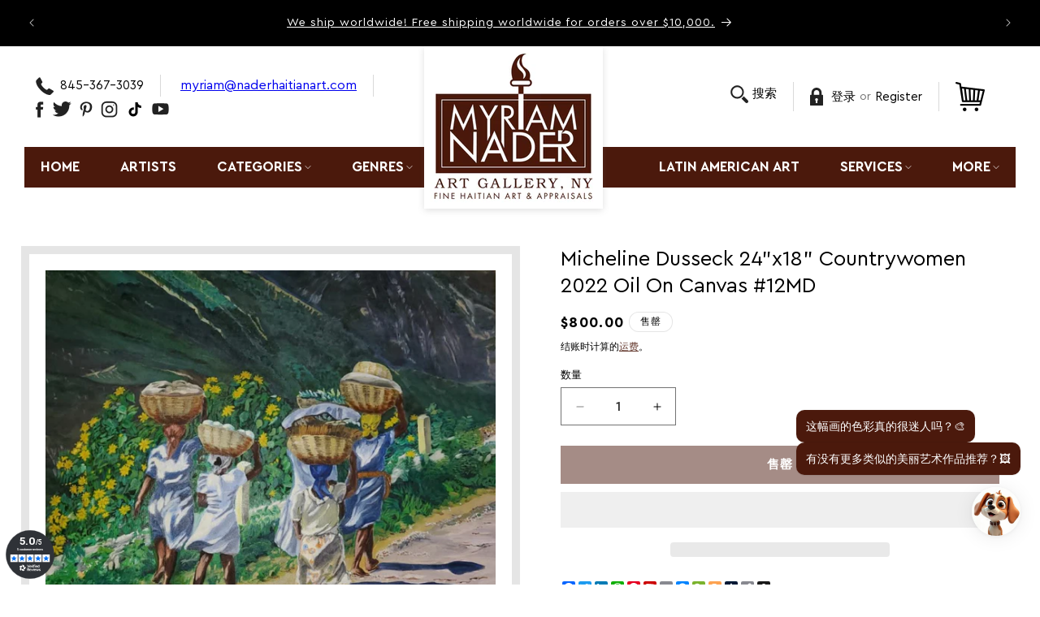

--- FILE ---
content_type: text/javascript; charset=utf-8
request_url: https://www.naderhaitianart.com/zh/products/micheline-dusseck-24x18-countrywomen-2022-oil-on-canvas-12md.js
body_size: 918
content:
{"id":7716181704947,"title":"Micheline Dusseck 24\"x18\" Countrywomen 2022 Oil On Canvas #12MD","handle":"micheline-dusseck-24x18-countrywomen-2022-oil-on-canvas-12md","description":"\u003cmeta charset=\"UTF-8\"\u003e\n\u003cp data-mce-fragment=\"1\"\u003eThis beautiful vibrant 24\"x18\" painting signed by Haitian artist, Micheline Dusseck Guillaume depicts a naive scene of Haitian countrywomen working the mountains.\u003c\/p\u003e\n\u003cp data-mce-fragment=\"1\"\u003eMicheline was born in Haiti. She lives in Spain where she practices medicine, writes, and paints. This painting will be shipped from Spain. \u003c\/p\u003e\n\u003cp data-mce-fragment=\"1\"\u003e\u003cspan data-mce-fragment=\"1\"\u003eOwn a piece of art by this artist? Each piece is unique. Get the actual estimated\u003c\/span\u003e\u003cspan data-mce-fragment=\"1\"\u003e \u003c\/span\u003e\u003cspan data-mce-fragment=\"1\"\u003emarket value of yours Now!\u003c\/span\u003e\u003cspan data-mce-fragment=\"1\"\u003e \u003c\/span\u003e\u003ca href=\"https:\/\/www.naderhaitianart.com\/services.html\" data-mce-fragment=\"1\" data-mce-href=\"https:\/\/www.naderhaitianart.com\/services.html\"\u003eHow Does It Work?\u003c\/a\u003e\u003c\/p\u003e\n\u003cp data-mce-fragment=\"1\"\u003e\u003cspan data-mce-fragment=\"1\"\u003eWant to know more about the wonderful art of Haiti? \u003c\/span\u003e\u003ca href=\"https:\/\/www.naderhaitianart.com\/clhetoseemoo4.html\" data-mce-fragment=\"1\" data-mce-href=\"https:\/\/www.naderhaitianart.com\/clhetoseemoo4.html\"\u003eBUY NOW Your Haitian Art Book!\u003c\/a\u003e\u003cbr data-mce-fragment=\"1\"\u003e\u003cbr data-mce-fragment=\"1\"\u003e\u003cspan data-mce-fragment=\"1\"\u003eCan't find what you are looking for? \u003c\/span\u003e\u003ca href=\"mailto:myriamnader2007@aol.com\" data-mce-fragment=\"1\" data-mce-href=\"mailto:myriamnader2007@aol.com\"\u003eClick Here To Ask Us!\u003c\/a\u003e\u003cspan data-mce-fragment=\"1\"\u003e \u003c\/span\u003e\u003c\/p\u003e","published_at":"2022-06-22T19:59:46-04:00","created_at":"2022-06-22T19:59:45-04:00","vendor":"Micheline Dusseck","type":"Artwork","tags":["24\"x18\"","Artists\/Dusseck Micheline","Category\/Haitian Artists in the Diaspora","Category\/Haitian Female Painters","Category\/Haitian Female Painters\/Dusseck","Category\/Haitian Painters in the Diaspora","Genres\/Landscape Scenes","Genres\/Market Scenes","Genres\/Portrait Scenes\/Figures"],"price":80000,"price_min":80000,"price_max":80000,"available":false,"price_varies":false,"compare_at_price":null,"compare_at_price_min":0,"compare_at_price_max":0,"compare_at_price_varies":false,"variants":[{"id":42901993652467,"title":"Default Title","option1":"Default Title","option2":null,"option3":null,"sku":"DUSSECK#12MD","requires_shipping":true,"taxable":true,"featured_image":null,"available":false,"name":"Micheline Dusseck 24\"x18\" Countrywomen 2022 Oil On Canvas #12MD","public_title":null,"options":["Default Title"],"price":80000,"weight":0,"compare_at_price":null,"inventory_management":"shopify","barcode":"","requires_selling_plan":false,"selling_plan_allocations":[]}],"images":["\/\/cdn.shopify.com\/s\/files\/1\/0527\/9979\/9453\/products\/Dusseck_1224_x18_CountryWomen2022Canvas.jpg?v=1750362419"],"featured_image":"\/\/cdn.shopify.com\/s\/files\/1\/0527\/9979\/9453\/products\/Dusseck_1224_x18_CountryWomen2022Canvas.jpg?v=1750362419","options":[{"name":"Title","position":1,"values":["Default Title"]}],"url":"\/zh\/products\/micheline-dusseck-24x18-countrywomen-2022-oil-on-canvas-12md","media":[{"alt":null,"id":30191873720563,"position":1,"preview_image":{"aspect_ratio":1.184,"height":900,"width":1066,"src":"https:\/\/cdn.shopify.com\/s\/files\/1\/0527\/9979\/9453\/products\/Dusseck_1224_x18_CountryWomen2022Canvas.jpg?v=1750362419"},"aspect_ratio":1.184,"height":900,"media_type":"image","src":"https:\/\/cdn.shopify.com\/s\/files\/1\/0527\/9979\/9453\/products\/Dusseck_1224_x18_CountryWomen2022Canvas.jpg?v=1750362419","width":1066}],"requires_selling_plan":false,"selling_plan_groups":[]}